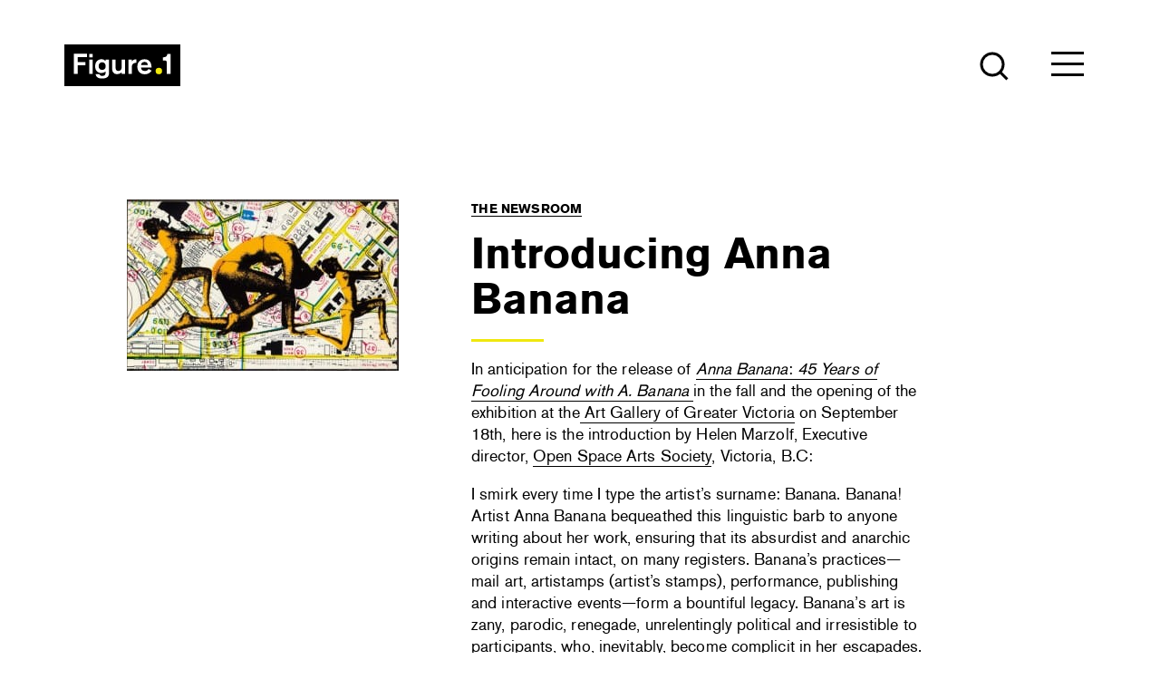

--- FILE ---
content_type: text/html; charset=UTF-8
request_url: https://www.figure1publishing.com/introducing-anna-banana/
body_size: 16998
content:
<!DOCTYPE html>
<html lang="en-CA">
<head>
<meta charset="UTF-8">
<meta name="viewport" content="width=device-width, initial-scale=1">
<title>Introducing Anna Banana &#8226; Figure 1 Publishing</title>
<link rel="profile" href="http://gmpg.org/xfn/11">
<link rel="pingback" href="https://www.figure1publishing.com/xmlrpc.php">
<link rel="apple-touch-icon" sizes="180x180" href="/favicon/apple-touch-icon.png">
<link rel="icon" type="image/png" href="/favicon/favicon-32x32.png" sizes="32x32">
<link rel="icon" type="image/png" href="/favicon/favicon-16x16.png" sizes="16x16">
<link rel="manifest" href="/favicon/manifest.json">
<link rel="mask-icon" href="/favicon/safari-pinned-tab.svg" color="#5bbad5">
<meta name="theme-color" content="#ffffff">
<meta name='robots' content='index, follow, max-image-preview:large, max-snippet:-1, max-video-preview:-1' />

	<!-- This site is optimized with the Yoast SEO plugin v26.8 - https://yoast.com/product/yoast-seo-wordpress/ -->
	<link rel="canonical" href="https://www.figure1publishing.com/introducing-anna-banana/" />
	<meta property="og:locale" content="en_US" />
	<meta property="og:type" content="article" />
	<meta property="og:title" content="Introducing Anna Banana &#8226; Figure 1 Publishing" />
	<meta property="og:description" content="In anticipation for the release of Anna Banana: 45 Years of Fooling Around with A. Banana in the fall and the opening of the exhibition at the Art Gallery of Greater Victoria on September 18th, here is the introduction by Helen Marzolf, Executive director, Open Space Arts Society, Victoria, B.C: I smirk every time I [&hellip;]" />
	<meta property="og:url" content="https://www.figure1publishing.com/introducing-anna-banana/" />
	<meta property="og:site_name" content="Figure 1 Publishing" />
	<meta property="article:publisher" content="https://www.facebook.com/Figure1Publishing/" />
	<meta property="article:published_time" content="2015-07-13T21:46:21+00:00" />
	<meta property="article:modified_time" content="2017-04-07T15:37:44+00:00" />
	<meta name="author" content="Heidi Waechtler" />
	<meta name="twitter:card" content="summary_large_image" />
	<meta name="twitter:creator" content="@Figure1Pub" />
	<meta name="twitter:site" content="@Figure1Pub" />
	<script type="application/ld+json" class="yoast-schema-graph">{"@context":"https://schema.org","@graph":[{"@type":"Article","@id":"https://www.figure1publishing.com/introducing-anna-banana/#article","isPartOf":{"@id":"https://www.figure1publishing.com/introducing-anna-banana/"},"author":{"name":"Heidi Waechtler","@id":"https://www.figure1publishing.com/#/schema/person/f85f5c51d13d59576c520eb287a04f93"},"headline":"Introducing Anna Banana","datePublished":"2015-07-13T21:46:21+00:00","dateModified":"2017-04-07T15:37:44+00:00","mainEntityOfPage":{"@id":"https://www.figure1publishing.com/introducing-anna-banana/"},"wordCount":723,"publisher":{"@id":"https://www.figure1publishing.com/#organization"},"articleSection":["Excerpt"],"inLanguage":"en-CA"},{"@type":"WebPage","@id":"https://www.figure1publishing.com/introducing-anna-banana/","url":"https://www.figure1publishing.com/introducing-anna-banana/","name":"Introducing Anna Banana &#8226; Figure 1 Publishing","isPartOf":{"@id":"https://www.figure1publishing.com/#website"},"datePublished":"2015-07-13T21:46:21+00:00","dateModified":"2017-04-07T15:37:44+00:00","breadcrumb":{"@id":"https://www.figure1publishing.com/introducing-anna-banana/#breadcrumb"},"inLanguage":"en-CA","potentialAction":[{"@type":"ReadAction","target":["https://www.figure1publishing.com/introducing-anna-banana/"]}]},{"@type":"BreadcrumbList","@id":"https://www.figure1publishing.com/introducing-anna-banana/#breadcrumb","itemListElement":[{"@type":"ListItem","position":1,"name":"Home","item":"https://www.figure1publishing.com/"},{"@type":"ListItem","position":2,"name":"Introducing Anna Banana"}]},{"@type":"WebSite","@id":"https://www.figure1publishing.com/#website","url":"https://www.figure1publishing.com/","name":"Figure 1 Publishing","description":"Contemporary. Innovative. Beautiful. Books.","publisher":{"@id":"https://www.figure1publishing.com/#organization"},"potentialAction":[{"@type":"SearchAction","target":{"@type":"EntryPoint","urlTemplate":"https://www.figure1publishing.com/?s={search_term_string}"},"query-input":{"@type":"PropertyValueSpecification","valueRequired":true,"valueName":"search_term_string"}}],"inLanguage":"en-CA"},{"@type":"Organization","@id":"https://www.figure1publishing.com/#organization","name":"Figure 1 Publishing","url":"https://www.figure1publishing.com/","logo":{"@type":"ImageObject","inLanguage":"en-CA","@id":"https://www.figure1publishing.com/#/schema/logo/image/","url":"https://www.figure1publishing.com/wp-content/uploads/2016/03/Fig-1-Business-avatar-Copy-1.jpg","contentUrl":"https://www.figure1publishing.com/wp-content/uploads/2016/03/Fig-1-Business-avatar-Copy-1.jpg","width":333,"height":333,"caption":"Figure 1 Publishing"},"image":{"@id":"https://www.figure1publishing.com/#/schema/logo/image/"},"sameAs":["https://www.facebook.com/Figure1Publishing/","https://x.com/Figure1Pub","https://www.instagram.com/figure1publishing/","https://www.linkedin.com/company/figure-1-publishing","https://www.pinterest.com/Figure1Pub/"]},{"@type":"Person","@id":"https://www.figure1publishing.com/#/schema/person/f85f5c51d13d59576c520eb287a04f93","name":"Heidi Waechtler","image":{"@type":"ImageObject","inLanguage":"en-CA","@id":"https://www.figure1publishing.com/#/schema/person/image/","url":"https://secure.gravatar.com/avatar/a70a8a2205b392530e1a000fe18c9123ef777b640bd3ec7fea775b17e39d6fd2?s=96&d=mm&r=g","contentUrl":"https://secure.gravatar.com/avatar/a70a8a2205b392530e1a000fe18c9123ef777b640bd3ec7fea775b17e39d6fd2?s=96&d=mm&r=g","caption":"Heidi Waechtler"},"url":"https://www.figure1publishing.com/author/heidi/"}]}</script>
	<!-- / Yoast SEO plugin. -->


<link rel='dns-prefetch' href='//use.typekit.net' />
<link rel='dns-prefetch' href='//ajax.googleapis.com' />
<link rel='dns-prefetch' href='//www.googletagmanager.com' />
<link rel="alternate" type="application/rss+xml" title="Figure 1 Publishing &raquo; Feed" href="https://www.figure1publishing.com/feed/" />
<link rel="alternate" type="application/rss+xml" title="Figure 1 Publishing &raquo; Comments Feed" href="https://www.figure1publishing.com/comments/feed/" />
<link rel="alternate" title="oEmbed (JSON)" type="application/json+oembed" href="https://www.figure1publishing.com/wp-json/oembed/1.0/embed?url=https%3A%2F%2Fwww.figure1publishing.com%2Fintroducing-anna-banana%2F" />
<link rel="alternate" title="oEmbed (XML)" type="text/xml+oembed" href="https://www.figure1publishing.com/wp-json/oembed/1.0/embed?url=https%3A%2F%2Fwww.figure1publishing.com%2Fintroducing-anna-banana%2F&#038;format=xml" />
<style id='wp-img-auto-sizes-contain-inline-css' type='text/css'>
img:is([sizes=auto i],[sizes^="auto," i]){contain-intrinsic-size:3000px 1500px}
/*# sourceURL=wp-img-auto-sizes-contain-inline-css */
</style>
<style id='wp-emoji-styles-inline-css' type='text/css'>

	img.wp-smiley, img.emoji {
		display: inline !important;
		border: none !important;
		box-shadow: none !important;
		height: 1em !important;
		width: 1em !important;
		margin: 0 0.07em !important;
		vertical-align: -0.1em !important;
		background: none !important;
		padding: 0 !important;
	}
/*# sourceURL=wp-emoji-styles-inline-css */
</style>
<style id='wp-block-library-inline-css' type='text/css'>
:root{--wp-block-synced-color:#7a00df;--wp-block-synced-color--rgb:122,0,223;--wp-bound-block-color:var(--wp-block-synced-color);--wp-editor-canvas-background:#ddd;--wp-admin-theme-color:#007cba;--wp-admin-theme-color--rgb:0,124,186;--wp-admin-theme-color-darker-10:#006ba1;--wp-admin-theme-color-darker-10--rgb:0,107,160.5;--wp-admin-theme-color-darker-20:#005a87;--wp-admin-theme-color-darker-20--rgb:0,90,135;--wp-admin-border-width-focus:2px}@media (min-resolution:192dpi){:root{--wp-admin-border-width-focus:1.5px}}.wp-element-button{cursor:pointer}:root .has-very-light-gray-background-color{background-color:#eee}:root .has-very-dark-gray-background-color{background-color:#313131}:root .has-very-light-gray-color{color:#eee}:root .has-very-dark-gray-color{color:#313131}:root .has-vivid-green-cyan-to-vivid-cyan-blue-gradient-background{background:linear-gradient(135deg,#00d084,#0693e3)}:root .has-purple-crush-gradient-background{background:linear-gradient(135deg,#34e2e4,#4721fb 50%,#ab1dfe)}:root .has-hazy-dawn-gradient-background{background:linear-gradient(135deg,#faaca8,#dad0ec)}:root .has-subdued-olive-gradient-background{background:linear-gradient(135deg,#fafae1,#67a671)}:root .has-atomic-cream-gradient-background{background:linear-gradient(135deg,#fdd79a,#004a59)}:root .has-nightshade-gradient-background{background:linear-gradient(135deg,#330968,#31cdcf)}:root .has-midnight-gradient-background{background:linear-gradient(135deg,#020381,#2874fc)}:root{--wp--preset--font-size--normal:16px;--wp--preset--font-size--huge:42px}.has-regular-font-size{font-size:1em}.has-larger-font-size{font-size:2.625em}.has-normal-font-size{font-size:var(--wp--preset--font-size--normal)}.has-huge-font-size{font-size:var(--wp--preset--font-size--huge)}.has-text-align-center{text-align:center}.has-text-align-left{text-align:left}.has-text-align-right{text-align:right}.has-fit-text{white-space:nowrap!important}#end-resizable-editor-section{display:none}.aligncenter{clear:both}.items-justified-left{justify-content:flex-start}.items-justified-center{justify-content:center}.items-justified-right{justify-content:flex-end}.items-justified-space-between{justify-content:space-between}.screen-reader-text{border:0;clip-path:inset(50%);height:1px;margin:-1px;overflow:hidden;padding:0;position:absolute;width:1px;word-wrap:normal!important}.screen-reader-text:focus{background-color:#ddd;clip-path:none;color:#444;display:block;font-size:1em;height:auto;left:5px;line-height:normal;padding:15px 23px 14px;text-decoration:none;top:5px;width:auto;z-index:100000}html :where(.has-border-color){border-style:solid}html :where([style*=border-top-color]){border-top-style:solid}html :where([style*=border-right-color]){border-right-style:solid}html :where([style*=border-bottom-color]){border-bottom-style:solid}html :where([style*=border-left-color]){border-left-style:solid}html :where([style*=border-width]){border-style:solid}html :where([style*=border-top-width]){border-top-style:solid}html :where([style*=border-right-width]){border-right-style:solid}html :where([style*=border-bottom-width]){border-bottom-style:solid}html :where([style*=border-left-width]){border-left-style:solid}html :where(img[class*=wp-image-]){height:auto;max-width:100%}:where(figure){margin:0 0 1em}html :where(.is-position-sticky){--wp-admin--admin-bar--position-offset:var(--wp-admin--admin-bar--height,0px)}@media screen and (max-width:600px){html :where(.is-position-sticky){--wp-admin--admin-bar--position-offset:0px}}

/*# sourceURL=wp-block-library-inline-css */
</style><style id='global-styles-inline-css' type='text/css'>
:root{--wp--preset--aspect-ratio--square: 1;--wp--preset--aspect-ratio--4-3: 4/3;--wp--preset--aspect-ratio--3-4: 3/4;--wp--preset--aspect-ratio--3-2: 3/2;--wp--preset--aspect-ratio--2-3: 2/3;--wp--preset--aspect-ratio--16-9: 16/9;--wp--preset--aspect-ratio--9-16: 9/16;--wp--preset--color--black: #000000;--wp--preset--color--cyan-bluish-gray: #abb8c3;--wp--preset--color--white: #ffffff;--wp--preset--color--pale-pink: #f78da7;--wp--preset--color--vivid-red: #cf2e2e;--wp--preset--color--luminous-vivid-orange: #ff6900;--wp--preset--color--luminous-vivid-amber: #fcb900;--wp--preset--color--light-green-cyan: #7bdcb5;--wp--preset--color--vivid-green-cyan: #00d084;--wp--preset--color--pale-cyan-blue: #8ed1fc;--wp--preset--color--vivid-cyan-blue: #0693e3;--wp--preset--color--vivid-purple: #9b51e0;--wp--preset--gradient--vivid-cyan-blue-to-vivid-purple: linear-gradient(135deg,rgb(6,147,227) 0%,rgb(155,81,224) 100%);--wp--preset--gradient--light-green-cyan-to-vivid-green-cyan: linear-gradient(135deg,rgb(122,220,180) 0%,rgb(0,208,130) 100%);--wp--preset--gradient--luminous-vivid-amber-to-luminous-vivid-orange: linear-gradient(135deg,rgb(252,185,0) 0%,rgb(255,105,0) 100%);--wp--preset--gradient--luminous-vivid-orange-to-vivid-red: linear-gradient(135deg,rgb(255,105,0) 0%,rgb(207,46,46) 100%);--wp--preset--gradient--very-light-gray-to-cyan-bluish-gray: linear-gradient(135deg,rgb(238,238,238) 0%,rgb(169,184,195) 100%);--wp--preset--gradient--cool-to-warm-spectrum: linear-gradient(135deg,rgb(74,234,220) 0%,rgb(151,120,209) 20%,rgb(207,42,186) 40%,rgb(238,44,130) 60%,rgb(251,105,98) 80%,rgb(254,248,76) 100%);--wp--preset--gradient--blush-light-purple: linear-gradient(135deg,rgb(255,206,236) 0%,rgb(152,150,240) 100%);--wp--preset--gradient--blush-bordeaux: linear-gradient(135deg,rgb(254,205,165) 0%,rgb(254,45,45) 50%,rgb(107,0,62) 100%);--wp--preset--gradient--luminous-dusk: linear-gradient(135deg,rgb(255,203,112) 0%,rgb(199,81,192) 50%,rgb(65,88,208) 100%);--wp--preset--gradient--pale-ocean: linear-gradient(135deg,rgb(255,245,203) 0%,rgb(182,227,212) 50%,rgb(51,167,181) 100%);--wp--preset--gradient--electric-grass: linear-gradient(135deg,rgb(202,248,128) 0%,rgb(113,206,126) 100%);--wp--preset--gradient--midnight: linear-gradient(135deg,rgb(2,3,129) 0%,rgb(40,116,252) 100%);--wp--preset--font-size--small: 13px;--wp--preset--font-size--medium: 20px;--wp--preset--font-size--large: 36px;--wp--preset--font-size--x-large: 42px;--wp--preset--spacing--20: 0.44rem;--wp--preset--spacing--30: 0.67rem;--wp--preset--spacing--40: 1rem;--wp--preset--spacing--50: 1.5rem;--wp--preset--spacing--60: 2.25rem;--wp--preset--spacing--70: 3.38rem;--wp--preset--spacing--80: 5.06rem;--wp--preset--shadow--natural: 6px 6px 9px rgba(0, 0, 0, 0.2);--wp--preset--shadow--deep: 12px 12px 50px rgba(0, 0, 0, 0.4);--wp--preset--shadow--sharp: 6px 6px 0px rgba(0, 0, 0, 0.2);--wp--preset--shadow--outlined: 6px 6px 0px -3px rgb(255, 255, 255), 6px 6px rgb(0, 0, 0);--wp--preset--shadow--crisp: 6px 6px 0px rgb(0, 0, 0);}:where(.is-layout-flex){gap: 0.5em;}:where(.is-layout-grid){gap: 0.5em;}body .is-layout-flex{display: flex;}.is-layout-flex{flex-wrap: wrap;align-items: center;}.is-layout-flex > :is(*, div){margin: 0;}body .is-layout-grid{display: grid;}.is-layout-grid > :is(*, div){margin: 0;}:where(.wp-block-columns.is-layout-flex){gap: 2em;}:where(.wp-block-columns.is-layout-grid){gap: 2em;}:where(.wp-block-post-template.is-layout-flex){gap: 1.25em;}:where(.wp-block-post-template.is-layout-grid){gap: 1.25em;}.has-black-color{color: var(--wp--preset--color--black) !important;}.has-cyan-bluish-gray-color{color: var(--wp--preset--color--cyan-bluish-gray) !important;}.has-white-color{color: var(--wp--preset--color--white) !important;}.has-pale-pink-color{color: var(--wp--preset--color--pale-pink) !important;}.has-vivid-red-color{color: var(--wp--preset--color--vivid-red) !important;}.has-luminous-vivid-orange-color{color: var(--wp--preset--color--luminous-vivid-orange) !important;}.has-luminous-vivid-amber-color{color: var(--wp--preset--color--luminous-vivid-amber) !important;}.has-light-green-cyan-color{color: var(--wp--preset--color--light-green-cyan) !important;}.has-vivid-green-cyan-color{color: var(--wp--preset--color--vivid-green-cyan) !important;}.has-pale-cyan-blue-color{color: var(--wp--preset--color--pale-cyan-blue) !important;}.has-vivid-cyan-blue-color{color: var(--wp--preset--color--vivid-cyan-blue) !important;}.has-vivid-purple-color{color: var(--wp--preset--color--vivid-purple) !important;}.has-black-background-color{background-color: var(--wp--preset--color--black) !important;}.has-cyan-bluish-gray-background-color{background-color: var(--wp--preset--color--cyan-bluish-gray) !important;}.has-white-background-color{background-color: var(--wp--preset--color--white) !important;}.has-pale-pink-background-color{background-color: var(--wp--preset--color--pale-pink) !important;}.has-vivid-red-background-color{background-color: var(--wp--preset--color--vivid-red) !important;}.has-luminous-vivid-orange-background-color{background-color: var(--wp--preset--color--luminous-vivid-orange) !important;}.has-luminous-vivid-amber-background-color{background-color: var(--wp--preset--color--luminous-vivid-amber) !important;}.has-light-green-cyan-background-color{background-color: var(--wp--preset--color--light-green-cyan) !important;}.has-vivid-green-cyan-background-color{background-color: var(--wp--preset--color--vivid-green-cyan) !important;}.has-pale-cyan-blue-background-color{background-color: var(--wp--preset--color--pale-cyan-blue) !important;}.has-vivid-cyan-blue-background-color{background-color: var(--wp--preset--color--vivid-cyan-blue) !important;}.has-vivid-purple-background-color{background-color: var(--wp--preset--color--vivid-purple) !important;}.has-black-border-color{border-color: var(--wp--preset--color--black) !important;}.has-cyan-bluish-gray-border-color{border-color: var(--wp--preset--color--cyan-bluish-gray) !important;}.has-white-border-color{border-color: var(--wp--preset--color--white) !important;}.has-pale-pink-border-color{border-color: var(--wp--preset--color--pale-pink) !important;}.has-vivid-red-border-color{border-color: var(--wp--preset--color--vivid-red) !important;}.has-luminous-vivid-orange-border-color{border-color: var(--wp--preset--color--luminous-vivid-orange) !important;}.has-luminous-vivid-amber-border-color{border-color: var(--wp--preset--color--luminous-vivid-amber) !important;}.has-light-green-cyan-border-color{border-color: var(--wp--preset--color--light-green-cyan) !important;}.has-vivid-green-cyan-border-color{border-color: var(--wp--preset--color--vivid-green-cyan) !important;}.has-pale-cyan-blue-border-color{border-color: var(--wp--preset--color--pale-cyan-blue) !important;}.has-vivid-cyan-blue-border-color{border-color: var(--wp--preset--color--vivid-cyan-blue) !important;}.has-vivid-purple-border-color{border-color: var(--wp--preset--color--vivid-purple) !important;}.has-vivid-cyan-blue-to-vivid-purple-gradient-background{background: var(--wp--preset--gradient--vivid-cyan-blue-to-vivid-purple) !important;}.has-light-green-cyan-to-vivid-green-cyan-gradient-background{background: var(--wp--preset--gradient--light-green-cyan-to-vivid-green-cyan) !important;}.has-luminous-vivid-amber-to-luminous-vivid-orange-gradient-background{background: var(--wp--preset--gradient--luminous-vivid-amber-to-luminous-vivid-orange) !important;}.has-luminous-vivid-orange-to-vivid-red-gradient-background{background: var(--wp--preset--gradient--luminous-vivid-orange-to-vivid-red) !important;}.has-very-light-gray-to-cyan-bluish-gray-gradient-background{background: var(--wp--preset--gradient--very-light-gray-to-cyan-bluish-gray) !important;}.has-cool-to-warm-spectrum-gradient-background{background: var(--wp--preset--gradient--cool-to-warm-spectrum) !important;}.has-blush-light-purple-gradient-background{background: var(--wp--preset--gradient--blush-light-purple) !important;}.has-blush-bordeaux-gradient-background{background: var(--wp--preset--gradient--blush-bordeaux) !important;}.has-luminous-dusk-gradient-background{background: var(--wp--preset--gradient--luminous-dusk) !important;}.has-pale-ocean-gradient-background{background: var(--wp--preset--gradient--pale-ocean) !important;}.has-electric-grass-gradient-background{background: var(--wp--preset--gradient--electric-grass) !important;}.has-midnight-gradient-background{background: var(--wp--preset--gradient--midnight) !important;}.has-small-font-size{font-size: var(--wp--preset--font-size--small) !important;}.has-medium-font-size{font-size: var(--wp--preset--font-size--medium) !important;}.has-large-font-size{font-size: var(--wp--preset--font-size--large) !important;}.has-x-large-font-size{font-size: var(--wp--preset--font-size--x-large) !important;}
/*# sourceURL=global-styles-inline-css */
</style>

<style id='classic-theme-styles-inline-css' type='text/css'>
/*! This file is auto-generated */
.wp-block-button__link{color:#fff;background-color:#32373c;border-radius:9999px;box-shadow:none;text-decoration:none;padding:calc(.667em + 2px) calc(1.333em + 2px);font-size:1.125em}.wp-block-file__button{background:#32373c;color:#fff;text-decoration:none}
/*# sourceURL=/wp-includes/css/classic-themes.min.css */
</style>
<link rel='stylesheet' id='themename-style-css' href='https://www.figure1publishing.com/wp-content/themes/fig1_2018/style.css?ver=6.9' type='text/css' media='all' />
<script type="text/javascript" src="https://ajax.googleapis.com/ajax/libs/jquery/1.9.0/jquery.min.js" id="jquery-js"></script>
<script type="text/javascript" src="https://www.figure1publishing.com/wp-content/themes/fig1_2018/js/slick.js?ver=6.9" id="slick-js-js"></script>
<script type="text/javascript" src="https://www.figure1publishing.com/wp-content/themes/fig1_2018/js/isotope.js?ver=6.9" id="isotope-js-js"></script>
<script type="text/javascript" src="https://www.figure1publishing.com/wp-content/themes/fig1_2018/js/main.js?ver=6.9" id="main-js-js"></script>
<script type="text/javascript" src="https://www.figure1publishing.com/wp-content/themes/fig1_2018/js/bootstrap.min.js?ver=6.9" id="bootstrap-js-js"></script>
<script type="text/javascript" src="//use.typekit.net/wqz6nas.js?ver=6.9" id="theme_typekit-js"></script>
<link rel="https://api.w.org/" href="https://www.figure1publishing.com/wp-json/" /><link rel="alternate" title="JSON" type="application/json" href="https://www.figure1publishing.com/wp-json/wp/v2/posts/2185" /><link rel="EditURI" type="application/rsd+xml" title="RSD" href="https://www.figure1publishing.com/xmlrpc.php?rsd" />
<meta name="generator" content="WordPress 6.9" />
<link rel='shortlink' href='https://www.figure1publishing.com/?p=2185' />
<meta name="generator" content="Site Kit by Google 1.171.0" /><script type="text/javascript">
(function(url){
	if(/(?:Chrome\/26\.0\.1410\.63 Safari\/537\.31|WordfenceTestMonBot)/.test(navigator.userAgent)){ return; }
	var addEvent = function(evt, handler) {
		if (window.addEventListener) {
			document.addEventListener(evt, handler, false);
		} else if (window.attachEvent) {
			document.attachEvent('on' + evt, handler);
		}
	};
	var removeEvent = function(evt, handler) {
		if (window.removeEventListener) {
			document.removeEventListener(evt, handler, false);
		} else if (window.detachEvent) {
			document.detachEvent('on' + evt, handler);
		}
	};
	var evts = 'contextmenu dblclick drag dragend dragenter dragleave dragover dragstart drop keydown keypress keyup mousedown mousemove mouseout mouseover mouseup mousewheel scroll'.split(' ');
	var logHuman = function() {
		if (window.wfLogHumanRan) { return; }
		window.wfLogHumanRan = true;
		var wfscr = document.createElement('script');
		wfscr.type = 'text/javascript';
		wfscr.async = true;
		wfscr.src = url + '&r=' + Math.random();
		(document.getElementsByTagName('head')[0]||document.getElementsByTagName('body')[0]).appendChild(wfscr);
		for (var i = 0; i < evts.length; i++) {
			removeEvent(evts[i], logHuman);
		}
	};
	for (var i = 0; i < evts.length; i++) {
		addEvent(evts[i], logHuman);
	}
})('//www.figure1publishing.com/?wordfence_lh=1&hid=764FD27E028F598D20D14491DF760BFD');
</script>  	<script type="text/javascript">try{Typekit.load();}catch(e){}</script>
<style type="text/css">.recentcomments a{display:inline !important;padding:0 !important;margin:0 !important;}</style><meta name="google-site-verification" content="5uJIKPFhkMJF41rcvq2bgd9-2fmSE_RV2kR9cNujIdg" />

<!-- Bugherd Snippet -->
<script type="text/javascript" src="https://www.bugherd.com/sidebarv2.js?apikey=y6jac1vmywafn4sigoj28q" async="true"></script>

<!-- Google Tag Manager -->
<script>(function(w,d,s,l,i){w[l]=w[l]||[];w[l].push({'gtm.start':
new Date().getTime(),event:'gtm.js'});var f=d.getElementsByTagName(s)[0],
j=d.createElement(s),dl=l!='dataLayer'?'&l='+l:'';j.async=true;j.src=
'https://www.googletagmanager.com/gtm.js?id='+i+dl;f.parentNode.insertBefore(j,f);
})(window,document,'script','dataLayer','GTM-5MJG5H2');</script>
<!-- End Google Tag Manager -->
	
</head>
<!-- Google tag (gtag.js) -->
<script async src="https://www.googletagmanager.com/gtag/js?id=G-Z06HP7J2L2"></script>
<script>
  window.dataLayer = window.dataLayer || [];
  function gtag(){dataLayer.push(arguments);}
  gtag('js', new Date());

  gtag('config', 'G-Z06HP7J2L2');
</script>
	
<body class="wp-singular post-template-default single single-post postid-2185 single-format-standard wp-theme-fig1_2018 group-blog">
        <!--[if lt IE 7]>
            <p class="chromeframe">You are using an <strong>outdated</strong> browser. Please <a href="http://browsehappy.com/">upgrade your browser</a> or <a href="http://www.google.com/chromeframe/?redirect=true">activate Google Chrome Frame</a> to improve your experience.</p>
        <![endif]-->
<!-- Google Tag Manager (noscript) -->
<noscript><iframe src="https://www.googletagmanager.com/ns.html?id=GTM-5MJG5H2"
height="0" width="0" style="display:none;visibility:hidden"></iframe></noscript>
<!-- End Google Tag Manager (noscript) -->
	
	<header>
  	<div class="header-container">
    	<h1 class="top-logo">
    		<a href="/">Figure 1 Publishing</a>
    		<div class="logo-icon">
    			<svg xmlns="http://www.w3.org/2000/svg" viewBox="0 0 128.2 46.35">
  				  <path d="M0 0H128.2V46.35H0z" class="logo-bg"/>
  				  <path d="M138.68 383.09c0 2.43-1.42 4-3.88 4s-3.91-1.7-3.91-4.16c0-3.06 2-4.35 3.88-4.35 2.62 0 3.91 2 3.91 4.48m3.66-7.38h-3.75v1.67a5.19 5.19 0 0 0-4.44-2.14c-3.37 0-7.12 2.3-7.12 7.82s3.5 7.5 6.81 7.5a7.19 7.19 0 0 0 4.76-1.67v1.39c0 2.71-1.51 3.5-3.75 3.5-.88 0-2.81-.31-3.15-2h-4.16c.44 2.11 1.36 4.92 7.22 4.92 4.48 0 7.6-1.48 7.6-6.05v-15zm-18.09 0h-3.75v15.76h3.75V375.71zm0-6.27h-3.75v3.81h3.75v-3.81zm-6.22 3.5v-3.72H103.59v22.25h4.13V382h8.64v-3.56h-8.64v-5.55H118zM210.51 391.4v-22h-3.64c-.4 1.75-.52 1.93-1.19 2.66a4.51 4.51 0 0 1-3.31.95h-.42v3.73h2.57c.88 0 1.6.26 1.6 1.76V391.4h4.39zM177.81 381.57a3.78 3.78 0 0 1 3.85-3.31 3.4 3.4 0 0 1 3.53 3.31h-7.38zm11.54 2.77c0-4.29-1.73-9.11-7.75-9.11-4.1 0-7.91 2.62-7.91 8.26 0 5.23 3.4 8.45 8.1 8.45a9.19 9.19 0 0 0 7.69-4l-3.21-1.86a4.55 4.55 0 0 1-4.13 2.17 4.27 4.27 0 0 1-4.45-3.91h11.66zm-25.48-8.64v15.76h3.66v-6.75a8 8 0 0 1 .28-2.59c.91-2.9 3.94-2.9 4.73-2.9v-3.88h-.32c-.76 0-3.5.09-4.7 2.58v-2.24h-3.66zm-3.65 15.76V375.71h-3.78v7a8.6 8.6 0 0 1-.6 3.78 3.38 3.38 0 0 1-3.06 1.76c-2.71 0-3.09-2-3.09-3.5v-9.08h-3.81v9.9a7.11 7.11 0 0 0 .91 4.16 5.05 5.05 0 0 0 4.54 2.08 7.18 7.18 0 0 0 5.11-2v1.61h3.78z" class="logotype" transform="translate(-93 -358.77)"/>
  				  <path d="M197.48,391.92a3.58,3.58,0,1,0-3.58-3.58,3.58,3.58,0,0,0,3.58,3.58" class="logo-dot" transform="translate(-93 -358.77)"/>
  			  </svg>
    		</div>	
    	</h1>
      <a href="#" class="search-toggle search-open" aria-label="Open the search module">
        <div class="search-icon search-icon-open" aria-hidden="true">

        <svg width="32px" height="32px" viewBox="0 0 32 32" version="1.1" xmlns="http://www.w3.org/2000/svg" xmlns:xlink="http://www.w3.org/1999/xlink">
            <g id="Symbols" stroke="none" stroke-width="1" fill="none" fill-rule="evenodd">
                <g class="icon-proper" id="Search" transform="translate(2.000000, 2.000000)" stroke-width="3">
                    <g id="Group">
                        <line x1="21" y1="21" x2="28.5" y2="28.5" id="Line-4"></line>
                        <circle id="Oval" cx="12" cy="12" r="12"></circle>
                    </g>
                </g>
            </g>
        </svg>
        </div>
      </a>
    	<a href="#" class="menu-toggle menu-open" aria-label="Open the menu">
  	  	<div class="menu-icon menu-icon-open" aria-hidden="true">
<!--   	  		<svg xmlns="http://www.w3.org/2000/svg" viewBox="0 0 40.83 40.83">
  				  <circle class="icon-bg" cx="20.42" cy="20.42" r="18.87"/>
  				  <g class="icon-proper">
  					<rect class="c" x="12.41" y="12.41" width="16.01" height="2.67" rx="1.33" ry="1.33"/>
  					<rect class="c" x="12.41" y="25.75" width="16.01" height="2.67" rx="1.33" ry="1.33"/>
  					<rect class="c" x="12.41" y="19.08" width="16.01" height="2.67" rx="1.33" ry="1.33"/>
  				  </g>
  				  <path class="circle-outline" d="M20.42 40.84A20.44 20.44 0 0 1 0 20.42a20.42 20.42 0 0 1 40.83 0 20.44 20.44 0 0 1-20.41 20.42zm0-38.43a18 18 0 0 0-18 18 18 18 0 0 0 36 0 18 18 0 0 0-18-17.99z"/>
  			  </svg> -->

<svg width="36px" height="27px" viewBox="0 0 36 27" version="1.1" xmlns="http://www.w3.org/2000/svg" xmlns:xlink="http://www.w3.org/1999/xlink">
    <g id="Symbols" stroke="none" stroke-width="1" fill="none" fill-rule="evenodd">
        <g class="icon-proper" id="Menu" transform="translate(0.000000, 1.000000)" stroke-width="3">
            <line x1="7.93016446e-17" y1="0.5" x2="36" y2="0.5" id="Line-2"></line>
            <line x1="7.93016446e-17" y1="12.5" x2="36" y2="12.5" id="Line-2-Copy"></line>
            <line x1="7.93016446e-17" y1="24.5" x2="36" y2="24.5" id="Line-2-Copy-2"></line>
        </g>
    </g>
</svg>
  	  	</div>
    	</a>
      <nav>

        <a href="#" class="menu-toggle menu-close" aria-label="Close the menu">Close
              <!-- <svg xmlns="http://www.w3.org/2000/svg" viewBox="0 0 40.83 40.83">
                <circle class="icon-bg" cx="20.42" cy="20.42" r="18.87"/>
                <g class="icon-proper">
                <path class="c" d="M22.3 20.42l5-5a1.33 1.33 0 0 0 0-1.89 1.33 1.33 0 0 0-1.89 0l-5 5-5-5a1.33 1.33 0 0 0-1.89 0 1.33 1.33 0 0 0 0 1.89l5 5-5 5a1.33643182 1.33643182 0 0 0 1.89 1.89l5-5 5 5a1.350648 1.350648 0 0 0 1.93-1.89z"/>
                </g>
                <path class="circle-outline" d="M20.42 40.84A20.44 20.44 0 0 1 0 20.42a20.42 20.42 0 0 1 40.83 0 20.44 20.44 0 0 1-20.41 20.42zm0-38.43a18 18 0 0 0-18 18 18 18 0 0 0 36 0 18 18 0 0 0-18-17.99z"/>
              </svg>
 -->
<svg width="28px" height="28px" viewBox="0 0 28 28" version="1.1" xmlns="http://www.w3.org/2000/svg" xmlns:xlink="http://www.w3.org/1999/xlink" aria-hidden="true">
    <title>Close X</title>
    <g id="Close-X" stroke="none" stroke-width="1" fill="none" fill-rule="evenodd">
        <g id="Group" transform="translate(2.000000, 2.000000)" stroke="#000000" stroke-width="3">
            <line x1="5.28677631e-17" y1="0" x2="24" y2="24" id="Line-2"></line>
            <line x1="5.28677631e-17" y1="24" x2="24" y2="0" id="Line-2-Copy-2"></line>
        </g>
    </g>
</svg>
            </a>
            <h6 class="h6">MENU</h6>

        <div class="nav-content">
          <div class="nav-section">
            
            <div class="menu-primary-menu-container"><ul id="menu-primary-menu" class="menu"><li id="menu-item-7443" class="menu-item menu-item-type-post_type menu-item-object-page menu-item-has-children menu-item-7443"><a href="https://www.figure1publishing.com/our-books/">Books</a>
<ul class="sub-menu">
	<li id="menu-item-7559" class="index menu-item menu-item-type-post_type menu-item-object-page menu-item-7559"><a href="https://www.figure1publishing.com/our-books/">Books</a></li>
	<li id="menu-item-7448" class="menu-item menu-item-type-taxonomy menu-item-object-category menu-item-7448"><a href="https://www.figure1publishing.com/category/art-design/">Art + Design</a></li>
	<li id="menu-item-7450" class="menu-item menu-item-type-taxonomy menu-item-object-category menu-item-7450"><a href="https://www.figure1publishing.com/category/business/">Business + Leadership</a></li>
	<li id="menu-item-7449" class="menu-item menu-item-type-taxonomy menu-item-object-category menu-item-7449"><a href="https://www.figure1publishing.com/category/food-drink/">Food + Drink</a></li>
	<li id="menu-item-7565" class="menu-item menu-item-type-taxonomy menu-item-object-category menu-item-7565"><a href="https://www.figure1publishing.com/category/indigenous-art-culture/">Indigenous Art + Culture</a></li>
	<li id="menu-item-7451" class="menu-item menu-item-type-taxonomy menu-item-object-category menu-item-7451"><a href="https://www.figure1publishing.com/category/non-fiction/">General Non-Fiction</a></li>
	<li id="menu-item-17661" class="menu-item menu-item-type-taxonomy menu-item-object-category menu-item-17661"><a href="https://www.figure1publishing.com/category/new/">New Releases</a></li>
	<li id="menu-item-7564" class="menu-item menu-item-type-taxonomy menu-item-object-category menu-item-7564"><a href="https://www.figure1publishing.com/category/forthcoming/">Forthcoming</a></li>
	<li id="menu-item-8706" class="menu-item menu-item-type-post_type menu-item-object-page menu-item-8706"><a href="https://www.figure1publishing.com/our-books/">All</a></li>
</ul>
</li>
<li id="menu-item-7446" class="menu-item menu-item-type-post_type menu-item-object-page menu-item-7446"><a href="https://www.figure1publishing.com/authors/">Authors</a></li>
<li id="menu-item-7444" class="menu-item menu-item-type-post_type menu-item-object-page menu-item-7444"><a href="https://www.figure1publishing.com/custom-publishing/">Publish with Us</a></li>
<li id="menu-item-7445" class="menu-item menu-item-type-post_type menu-item-object-page menu-item-7445"><a href="https://www.figure1publishing.com/newsroom/">Newsroom</a></li>
<li id="menu-item-7442" class="menu-item menu-item-type-post_type menu-item-object-page menu-item-7442"><a href="https://www.figure1publishing.com/about-figure-1/">About Us</a></li>
<li id="menu-item-7566" class="menu-item menu-item-type-post_type menu-item-object-page menu-item-7566"><a href="https://www.figure1publishing.com/faq/">FAQ</a></li>
<li id="menu-item-7441" class="menu-item menu-item-type-post_type menu-item-object-page menu-item-7441"><a href="https://www.figure1publishing.com/contact-us/">Contact Us</a></li>
</ul></div>                            <div class="bookshoplink"><a class="extlink" href="https://figure1publishing.myshopify.com" target="_blank">Bookshop</a><span class="description">Discover your new favourite book.</span>
            </div>
            
            <div class="close-sub-menu" aria-label="Close the sub menu">
                <svg width="28px" height="28px" viewBox="0 0 28 28" version="1.1" xmlns="http://www.w3.org/2000/svg" xmlns:xlink="http://www.w3.org/1999/xlink" aria-hidden="true">
    <title>Close X</title>
    <g id="Close-X" stroke="none" stroke-width="1" fill="none" fill-rule="evenodd">
        <g id="Group" transform="translate(2.000000, 2.000000)" stroke="#ffffff" stroke-width="3">
            <line x1="5.28677631e-17" y1="0" x2="24" y2="24" id="Line-2"></line>
            <line x1="5.28677631e-17" y1="24" x2="24" y2="0" id="Line-2-Copy-2"></line>
        </g>
    </g>
</svg>
            </div>
          </div>
          <div class="overlay"></div>
        </div>
      </nav>
  	</div>
  </header>

<div class="search-module">
  <div class="search-close" aria-label="Close the search module">
    <svg width="28px" height="28px" viewBox="0 0 28 28" version="1.1" xmlns="http://www.w3.org/2000/svg" xmlns:xlink="http://www.w3.org/1999/xlink" aria-hidden="true">
    <title>Close X</title>
    <g id="Close-X" stroke="none" stroke-width="1" fill="none" fill-rule="evenodd">
        <g id="Group" transform="translate(2.000000, 2.000000)" stroke="#000000" stroke-width="3">
            <line x1="5.28677631e-17" y1="0" x2="24" y2="24" id="Line-2"></line>
            <line x1="5.28677631e-17" y1="24" x2="24" y2="0" id="Line-2-Copy-2"></line>
        </g>
    </g>
</svg>
  </div>
    <div class="container">
      <div class="col-md-6 col-md-offset-3">
        <form method="get" id="searchform" action="https://www.figure1publishing.com">
<div>
<input class="text" type="text" value="" name="s" id="s" placeholder="Search Books" />
<input type="submit" class="submit button btn" name="submit" value="Search" />
</div>
</form>
      </div>
      <div class="col-md-6 col-md-offset-3">
        Suggestions:
        <a class="book-link" href="https://www.figure1publishing.com/book/charles-gagnon/">Charles Gagnon</a>, <a class="book-link" href="https://www.figure1publishing.com/book/curve/">Curve!</a>, <a class="book-link" href="https://www.figure1publishing.com/book/worlds-on-paper/">Worlds on Paper</a>, <a class="book-link" href="https://www.figure1publishing.com/book/dorothy-grant/">Dorothy Grant</a>      </div>
    </div>
</div>
<div class="overlay"></div>
	<!-- Global site tag (gtag.js) - Google Analytics -->
<script async src="https://www.googletagmanager.com/gtag/js?id=UA-51700940-1">
</script>
<script>
  window.dataLayer = window.dataLayer || [];
  function gtag(){dataLayer.push(arguments);}
  gtag('js', new Date());

  gtag('config', 'UA-51700940-1');
</script>
	
<!-- 	IMAGE LAYOUT -->
<section>
  	<div class="intro single-intro blog-intro-text blog-intro">
  		<div class="headline">
	  		<div class="container">
	  			<div class="row">
	  				
	  				<div class="col-xs-12 col-md-12">
	  					<div class="content">
	  						<div class="intro-container flex">
		  										  					<div class="img-wrap"><img src="https://www.figure1publishing.com/wp-content/uploads/2015/07/AnnaBanana_Interior-300x189-1.jpg" class="img-responsive"></div>
			  					<div class="text-content">
				  					<h4><a href="/newsroom/">The Newsroom</a></h4>
				  					<h1>Introducing Anna Banana</h1>
				  					<span class="underbar" style="background-color: #efe80f"></span>
				  					<div class="intro-text diy-content">
				  						<div class="intro-leader">
					  										  						</div>
				  						<p>In anticipation for the release of <a href="http://www.figure1publishing.com/book/anna-banana/"><em>Anna Banana</em>: <em>45 Years of Fooling Around with A. Banana</em> </a>in the fall and the opening of the exhibition at the<a href="http://aggv.ca/"> Art Gallery of Greater Victoria</a> on September 18th, here is the introduction by Helen Marzolf, Executive director, <a href="http://www.openspace.ca/">Open Space Arts Society</a>, Victoria, B.C:</p>
<p>I smirk every time I type the artist’s surname: Banana. Banana! Artist Anna Banana bequeathed this linguistic barb to anyone writing about her work, ensuring that its absurdist and anarchic origins remain intact, on many registers. Banana’s practices—mail art, artistamps (artist’s stamps), performance, publishing and interactive events—form a bountiful legacy. Banana’s art is zany, parodic, renegade, unrelentingly political and irresistible to participants, who, inevitably, become complicit in her escapades. This book, and the projects comprising <em>45 Years of Fooling Around with A. Banana</em>, demonstrates an artist of spectacular breadth and unrelenting energy.</p>
<p>Inasmuch as every artist has a philosophical armature for his or her work, Banana’s is a conviction that art, and its attendant pleasures and conversations, belongs to everyone. Her under-the-radar practice is based at a Banana command centre in Roberts Creek, B.C., a place that mimics an idealized museum, that encompasses collections and archives, public programming, touring projects, marketing, publishing, fund development, extension and, of course, exhibition.</p>
<p><em>45 Years of Fooling Around with A. Banana</em> is the first in-depth presentation of Banana’s work in her home province since the mid-career survey organized by Grunt Gallery, Vancouver, in 1990. Although Banana’s methodology strategically bypassed art institutions, the Art Gallery of Greater Victoria and Open Space welcomed the opportunity to reassemble her work before all knowledge of Banana and her work is displaced by patriarchy’s hagiographies. Banana’s significance has many facets. She is a long-standing correspondent and organizer in the “Eternal Network” of international mail art correspondents, and one of a minority of women who figure prominently in the genre. Her interactive projects presaged contemporary social practices. Banana connects vast art geographies of amateur, recreational as well as professional and commercial artists and collectors. She meanders throughout these different milieux heedless of borders, ever wisecracking, critiquing, parodying, undermining, celebrating and reinventing.</p>
<p>As a core part of<em> 45 Years of Fooling Around with A. Banana</em>, the artist will launch two new interactive works, unleashing more Banana mischief. What better way to honour Banana’s entire life’s work? At the Art Gallery of Greater Victoria, Banana will invite visitors to “open the mail” received in response to a call for submissions in <em>A Celebration of Mail Art</em>. At Open Space, the artist has choreographed<em> Regifting the Bananas</em>, a dispersive action, to identify new stewards for her collection of hundreds of banana artifacts donated by mail artists over the past decades. Banana’s research is playful, engaging and potentially transformative. Her practice mimics serious silliness wherever it thrives, whether in marketing, politics, etiquette, bureaucracy, science or other aspects of a manipulative or controlling structure. Banana’s projects at Open Space and the Art Gallery of Greater Victoria reshape cherished functions and structures of the art ecosystem, a hallowed domain of the marketplace. She messes with the passivity of the visitor by inviting participation, igniting the affective and cognitive power of art. She inverts the acquisitive impulse of collection building, and adds a playful twist to what artist and economist Hans Abbing calls the exceptional gift economy of the arts.1 Banana asks us to invest in other forms of exchange. Her one-on-one banana-centric exchanges animate personal, social, political, aesthetic as well as economic dimensions.</p>
<p>Banana’s self-determined agenda for a tough-minded life in art began with her self-declared early persona, Town Fool, which scandalized Victoria in 1971. Her current persona, the lab-coated Doktor Anna Freud Banana, combines characteristics of a trustworthy scientific researcher with the benign face of a social sciences survey. In this current conservative milieu, knowledge workers—the scientists—and the pursuit of rigorous knowledge (especially research with no immediate market applicability) have all been relegated to the domain of fools. Anna Banana, caught in a time traveller’s knot, returns home to the staging ground of the town fool. <em>45 Years of Fooling Around with A. Banana</em> opens a temporary arena where Dr. Banana’s inimitable practice bursts forth to provide an essential civic service: illuminating our fool’s paradise with exuberant critical precision.</p>
				  						<br>
				  						<h5>July 13, 2015</h5>
				  						
				  						<h5 style="margin-top: 0.5em"><a href="https://www.figure1publishing.com/the-natural-eclectic-cover-reveal/" style="color: inherit;">Previous</a> / <a href="https://www.figure1publishing.com/top-10-grilling-with-house-of-q-tips/" style="color: inherit;">Next</a></h5>
				  					</div>
				  					
			  					</div>
	  						</div>
	  					</div>
	  				</div>
	  			</div>
	  		</div>
  		</div>
   	</div>  
  </section>
  <section class="standard-text four-by-list book-list" style="border-color: #efe80f">
  	<div class="container">
  		<div class="row">
  			<div class="col-xs-12 col-lg-8 col-lg-offset-1 col-xl-offset-2 col-xl-6">
  				<div class="content diy-content">
	  				
  				</div>
  			</div>
  		</div>
   	</div>
  </section>
  



		<footer>
  <div class="container">
    <div class="row">
      <div class="col-md-6">
        <div class="row"><div class="col-xs-12 mb-75">
        <h5 class="h5">Bookshop</h5>
        <p>Discover your new favourite book.</p>


                        <a class="btn btn-color-y" href="https://figure1publishing.myshopify.com" target="_blank">Buy Books&ensp;<svg width="12px" height="13px" viewBox="0 0 12 13" version="1.1" xmlns="http://www.w3.org/2000/svg" xmlns:xlink="http://www.w3.org/1999/xlink">
              <g id="Symbols" stroke="none" stroke-width="1" fill="none" fill-rule="evenodd">
                  <g id="External-Button---Yellow" transform="translate(-100.000000, -16.000000)" stroke="#000000" stroke-width="2">
                      <g id="Group" transform="translate(101.000000, 17.595666)">
                          <line x1="9.85448643" y1="1.64845915e-12" x2="0" y2="10.1103266" id="Line-Copy-2"></line>
                          <polyline id="Path-2" points="3 0 10 0 10 7"></polyline>
                      </g>
                  </g>
              </g>
          </svg></a>

                  </div>
      </div></div>
       <div class="col-md-6 col-links">
        <div class="row"><div class="col-sm-12 mb-75">
          <h6 class="h5">Newsletter</h6>
          <p>Join our Mailing List</p>

          <!-- Begin Mailchimp Signup Form -->
          <div class="mailchimp-form" id="mc_embed_signup">
          <form action="https://figure1publishing.us5.list-manage.com/subscribe/post?u=9b65e8fd5b6f914698412bccb&amp;id=14d90bcf5b" method="post" id="mc-embedded-subscribe-form" name="mc-embedded-subscribe-form" class="validate" target="_blank" novalidate>
              <div id="mc_embed_signup_scroll">

          <div class="mc-field-group">
            <label class="visually-hidden" for="mce-EMAIL">Email Address </label>
            <input type="email" value="" name="EMAIL" placeholder="Your Email Address" class="required email" id="mce-EMAIL" autocomplete="nope">
          </div>
            <div id="mce-responses" class="clear">
              <div class="response" id="mce-error-response" style="display:none"></div>
              <div class="response" id="mce-success-response" style="display:none"></div>
            </div>    <!-- real people should not fill this in and expect good things - do not remove this or risk form bot signups-->
              <div style="position: absolute; left: -5000px;" aria-hidden="true"><input type="text" name="b_9b65e8fd5b6f914698412bccb_14d90bcf5b" tabindex="-1" value=""></div>
              <div class="clear"><div class="arrow"><input type="submit" value="Subscribe" name="subscribe" id="mc-embedded-subscribe" class="button"></div>
              </div>
              </div>
          </form>
          </div>

          <!--End mc_embed_signup-->

        </div>
        <div class="col-sm-12 col-md-12 col-lg-4 col-md-offset-0">
          <div class="third-column">
            <h6 class="h7"><a href="/contact-us">Contact Us</a></h6>
            <ul>
               <li><br>
              <br>
              </li>
              <li class="mt-20"><a href="mailto:"></a></li>

            </ul>
          </div>
        </div>
        <div class="col-xs-6 col-sm-6 col-md-6 col-lg-3 col-md-offset-0">
          <div class="first-column">
            <h6 class="h7"><a href="/">Figure 1</a></h6>
            <div class="menu-footer-menu-primary-container"><ul id="menu-footer-menu-primary" class="menu"><li id="menu-item-3800" class="menu-item menu-item-type-post_type menu-item-object-page menu-item-3800"><a href="https://www.figure1publishing.com/about-figure-1/">About Us</a></li>
<li id="menu-item-3801" class="menu-item menu-item-type-post_type menu-item-object-page menu-item-3801"><a href="https://www.figure1publishing.com/authors/">Authors</a></li>
<li id="menu-item-7571" class="menu-item menu-item-type-post_type menu-item-object-page menu-item-7571"><a href="https://www.figure1publishing.com/custom-publishing/">Publish with Us</a></li>
<li id="menu-item-8831" class="menu-item menu-item-type-post_type menu-item-object-page menu-item-8831"><a href="https://www.figure1publishing.com/sales-distribution/">Sales + Distribution</a></li>
<li id="menu-item-3802" class="menu-item menu-item-type-post_type menu-item-object-page menu-item-3802"><a href="https://www.figure1publishing.com/newsroom/">Newsroom</a></li>
<li id="menu-item-7567" class="menu-item menu-item-type-post_type menu-item-object-page menu-item-7567"><a href="https://www.figure1publishing.com/faq/">FAQ</a></li>
<li id="menu-item-3804" class="menu-item menu-item-type-post_type menu-item-object-page menu-item-3804"><a href="https://www.figure1publishing.com/contact-us/">Contact</a></li>
<li id="menu-item-11416" class="menu-item menu-item-type-post_type menu-item-object-page menu-item-11416"><a href="https://www.figure1publishing.com/catalogue/">Catalogue</a></li>
</ul></div>          </div>
        </div>
        <div class="col-xs-6 col-sm-6 col-md-6 col-lg-5 col-md-offset-0">
          <div class="second-column">
            <h6 class="h7"><a href="/our-books">Books</a></h6>
            <div class="menu-footer-menu-secondary-container"><ul id="menu-footer-menu-secondary" class="menu"><li id="menu-item-3797" class="menu-item menu-item-type-taxonomy menu-item-object-category menu-item-3797"><a href="https://www.figure1publishing.com/category/art-design/">Art + Design</a></li>
<li id="menu-item-7573" class="menu-item menu-item-type-taxonomy menu-item-object-category menu-item-7573"><a href="https://www.figure1publishing.com/category/business/">Business + Leadership</a></li>
<li id="menu-item-3796" class="menu-item menu-item-type-taxonomy menu-item-object-category menu-item-3796"><a href="https://www.figure1publishing.com/category/food-drink/">Food + Drink</a></li>
<li id="menu-item-7572" class="menu-item menu-item-type-taxonomy menu-item-object-category menu-item-7572"><a href="https://www.figure1publishing.com/category/indigenous-art-culture/">Indigenous Art + Culture</a></li>
<li id="menu-item-3798" class="menu-item menu-item-type-taxonomy menu-item-object-category menu-item-3798"><a href="https://www.figure1publishing.com/category/non-fiction/">General Non-Fiction</a></li>
<li id="menu-item-17663" class="menu-item menu-item-type-taxonomy menu-item-object-category menu-item-17663"><a href="https://www.figure1publishing.com/category/new/">New Releases</a></li>
<li id="menu-item-3795" class="menu-item menu-item-type-taxonomy menu-item-object-category menu-item-3795"><a href="https://www.figure1publishing.com/category/forthcoming/">Forthcoming</a></li>
</ul></div>          </div>
        </div>
      </div></div>
    </div>
  </div>
  <div class="light">
    <div class="container">
      <div class="row flex">

        <div class="col-xs-12 col-sm-12 col-sm-offset-0 order-md-2 col-md-6">
          <div class="fourth-column">
            <ul>
              <li>
                                  <a href="https://www.facebook.com/Figure1Publishing" target="_blank">
                    <span class="visually-hidden">Facebook</span>
                    <svg width="20px" height="19px" viewBox="0 0 20 19" version="1.1" xmlns="http://www.w3.org/2000/svg" xmlns:xlink="http://www.w3.org/1999/xlink">
                        <g id="Symbols" stroke="none" stroke-width="1" fill="none" fill-rule="evenodd">
                            <g id="Footer" transform="translate(-1162.000000, -622.000000)" fill="#000000" fill-rule="nonzero">
                                <g id="facebook-copy" transform="translate(1162.917356, 622.000000)">
                                    <path d="M17.9516471,0 L1.04835294,0 C0.469411765,0 0,0.469411765 0,1.04835294 L0,17.9516471 C0,18.5305882 0.469411765,19 1.04835294,19 L10.1482353,19 L10.1482353,11.6425294 L7.67264706,11.6425294 L7.67264706,8.77464706 L10.1482353,8.77464706 L10.1482353,6.65894118 C10.1482353,4.20570588 11.647,2.869 13.8364706,2.869 C14.8848235,2.869 15.7867647,2.94723529 16.0494118,2.98188235 L16.0494118,5.54576471 L14.5316471,5.54688235 C13.3413529,5.54688235 13.11,6.11241176 13.11,6.94282353 L13.11,8.77352941 L15.9499412,8.77352941 L15.58,11.6414118 L13.11,11.6414118 L13.11,19 L17.9516471,19 C18.5305882,19 19,18.5305882 19,17.9516471 L19,1.04835294 C19,0.469411765 18.5305882,0 17.9516471,0" id="Path"></path>
                                </g>
                            </g>
                        </g>
                    </svg>
                  </a>
                                                              <a href="http://instagram.com/figure1publishing"target="_blank">
                <span class="visually-hidden">Instagram</span>
                <svg width="20px" height="19px" viewBox="0 0 20 19" version="1.1" xmlns="http://www.w3.org/2000/svg" xmlns:xlink="http://www.w3.org/1999/xlink">
                    <g id="Symbols" stroke="none" stroke-width="1" fill="none" fill-rule="evenodd">
                        <g id="Footer" transform="translate(-1199.000000, -622.000000)" fill="#000000" fill-rule="nonzero">
                            <g id="instagram-copy" transform="translate(1199.917356, 622.000000)">
                                <path d="M9.5,1.71223529 C12.0370588,1.71223529 12.3377059,1.72229412 13.3391176,1.76811765 C14.2656471,1.81058824 14.7685882,1.96482353 15.1038824,2.09447059 C15.5464706,2.26658824 15.8638824,2.47223529 16.1958235,2.80529412 C16.5288824,3.13723529 16.7345294,3.45464706 16.9077647,3.89835294 C17.0374118,4.23252941 17.1916471,4.73658824 17.2341176,5.662 C17.2799412,6.66341176 17.29,6.96405882 17.29,9.50111765 C17.29,12.0381765 17.2799412,12.3388235 17.2341176,13.3402353 C17.1916471,14.2667647 17.0374118,14.7697059 16.9077647,15.105 C16.7356471,15.5475882 16.5288824,15.865 16.1958235,16.1969412 C15.8638824,16.53 15.5475882,16.7356471 15.1038824,16.9088824 C14.7685882,17.0385294 14.2656471,17.1927647 13.3391176,17.2352353 C12.3377059,17.2810588 12.0370588,17.2911176 9.5,17.2911176 C6.96294118,17.2911176 6.66341176,17.2810588 5.66088235,17.2352353 C4.73435294,17.1927647 4.23141176,17.0385294 3.89723529,16.9088824 C3.45352941,16.7367647 3.13723529,16.53 2.80417647,16.1969412 C2.47223529,15.865 2.26658824,15.5487059 2.09335294,15.105 C1.96370588,14.7697059 1.80835294,14.2667647 1.767,13.3402353 C1.72117647,12.3388235 1.71111765,12.0381765 1.71111765,9.50111765 C1.71111765,6.96405882 1.72117647,6.66452941 1.767,5.662 C1.80947059,4.73547059 1.96370588,4.23252941 2.09335294,3.89835294 C2.26658824,3.45352941 2.47223529,3.13723529 2.80529412,2.80529412 C3.13835294,2.47335294 3.45352941,2.26658824 3.89723529,2.09447059 C4.23141176,1.96482353 4.73547059,1.80947059 5.66088235,1.76811765 C6.66341176,1.72229412 6.96294118,1.71223529 9.5,1.71223529 M9.5,0 C6.92047059,0 6.59635294,0.0111764706 5.58376471,0.057 C4.57229412,0.103941176 3.88158824,0.263764706 3.27805882,0.498470588 C2.65329412,0.741 2.12352941,1.06623529 1.59488235,1.59376471 C1.06623529,2.12129412 0.742117647,2.65217647 0.499588235,3.27694118 C0.264882353,3.88158824 0.103941176,4.57117647 0.0581176471,5.58264706 C0.0111764706,6.59635294 0,6.92047059 0,9.5 C0,12.0806471 0.0111764706,12.4036471 0.057,13.4173529 C0.103941176,14.4277059 0.263764706,15.1184118 0.498470588,15.7230588 C0.741,16.3478235 1.06623529,16.8764706 1.59376471,17.4051176 C2.12129412,17.9337647 2.65217647,18.259 3.27694118,18.5004118 C3.88158824,18.7351176 4.57117647,18.8960588 5.58264706,18.943 C6.59635294,18.9888235 6.92047059,19 9.5,19 C12.0806471,19 12.4036471,18.9888235 13.4173529,18.943 C14.4277059,18.8971765 15.1184118,18.7351176 15.7230588,18.5004118 C16.3478235,18.2578824 16.8764706,17.9326471 17.4051176,17.4051176 C17.9337647,16.8775882 18.259,16.3478235 18.5004118,15.7230588 C18.7351176,15.1184118 18.8960588,14.4277059 18.943,13.4173529 C18.9888235,12.4036471 19,12.0806471 19,9.5 C19,6.92047059 18.9888235,6.59635294 18.943,5.58376471 C18.8971765,4.57229412 18.7351176,3.88270588 18.5004118,3.27805882 C18.2578824,2.65329412 17.9326471,2.12352941 17.4051176,1.59488235 C16.8775882,1.06623529 16.3478235,0.742117647 15.7230588,0.499588235 C15.1184118,0.264882353 14.4277059,0.103941176 13.4173529,0.0581176471 C12.4036471,0.0111764706 12.0806471,0 9.5,0 L9.5,0 Z" id="Shape"></path>
                                <path d="M9.5,4.62147059 C6.80535294,4.62147059 4.62147059,6.80535294 4.62147059,9.5 C4.62147059,12.1946471 6.80535294,14.3785294 9.5,14.3785294 C12.1946471,14.3785294 14.3785294,12.1946471 14.3785294,9.5 C14.3785294,6.80535294 12.1946471,4.62147059 9.5,4.62147059 Z M9.5,12.6674118 C7.752,12.6674118 6.33370588,11.2491176 6.33370588,9.5 C6.33370588,7.752 7.752,6.33370588 9.5,6.33370588 C11.2491176,6.33370588 12.6674118,7.752 12.6674118,9.5 C12.6674118,11.2491176 11.2491176,12.6674118 9.5,12.6674118 Z" id="Shape"></path>
                                <circle id="Oval" cx="14.5718824" cy="4.42923529" r="1.14"></circle>
                            </g>
                        </g>
                    </g>
                </svg>
              </a>
                                            <a href="https://ca.linkedin.com/company/figure-1-publishing"target="_blank">
                <span class="visually-hidden">LinkedIn</span>
                <svg width="20px" height="19px" viewBox="0 0 20 19" version="1.1" xmlns="http://www.w3.org/2000/svg" xmlns:xlink="http://www.w3.org/1999/xlink">
                    <g id="Symbols" stroke="none" stroke-width="1" fill="none" fill-rule="evenodd">
                        <g id="Footer" transform="translate(-1236.000000, -622.000000)" fill="#000000" fill-rule="nonzero">
                            <g id="linkedin-copy" transform="translate(1236.917356, 622.000000)">
                                <path d="M17.594,0 L1.40152941,0 C0.628117647,0 0,0.613588235 0,1.37023529 L0,17.6297647 C0,18.3852941 0.628117647,19 1.40152941,19 L17.594,19 C18.3674118,19 18.9988824,18.3852941 18.9988824,17.6286471 L18.9988824,1.37023529 C18.9988824,0.613588235 18.3685294,0 17.594,0 Z M5.63517647,16.1891176 L2.81535294,16.1891176 L2.81535294,7.12276471 L5.63517647,7.12276471 L5.63517647,16.1891176 Z M4.22582353,5.88441176 C3.32052941,5.88441176 2.59070588,5.15235294 2.59070588,4.25041176 C2.59070588,3.34847059 3.32052941,2.61641176 4.22582353,2.61641176 C5.12776471,2.61641176 5.85870588,3.34847059 5.85870588,4.25041176 C5.85870588,5.15235294 5.12776471,5.88441176 4.22582353,5.88441176 Z M16.1902353,16.1891176 L13.3726471,16.1891176 L13.3726471,11.78 C13.3726471,10.7282941 13.3536471,9.37594118 11.9074118,9.37594118 C10.4410588,9.37594118 10.2175294,10.5215294 10.2175294,11.704 L10.2175294,16.188 L7.40329412,16.188 L7.40329412,7.12276471 L10.1046471,7.12276471 L10.1046471,8.36223529 L10.1437647,8.36223529 C10.5192941,7.64917647 11.438,6.897 12.8093529,6.897 C15.6638235,6.897 16.1902353,8.77464706 16.1902353,11.2167059 L16.1902353,16.1891176 Z" id="Shape"></path>
                            </g>
                        </g>
                    </g>
                </svg>
              </a>
                          </li>
            </ul>
          </div>
        </div>
        <div class="col-xs-12 col-sm-12 col-sm-offset-0 col-md-6">
          <span class="legal">&copy; 2026 Figure 1 Publishing. All rights reserved.</span>
        </div>
      </div>
    </div>
  </div>
</footer>
	  


	<script type="speculationrules">
{"prefetch":[{"source":"document","where":{"and":[{"href_matches":"/*"},{"not":{"href_matches":["/wp-*.php","/wp-admin/*","/wp-content/uploads/*","/wp-content/*","/wp-content/plugins/*","/wp-content/themes/fig1_2018/*","/*\\?(.+)"]}},{"not":{"selector_matches":"a[rel~=\"nofollow\"]"}},{"not":{"selector_matches":".no-prefetch, .no-prefetch a"}}]},"eagerness":"conservative"}]}
</script>
<script id="wp-emoji-settings" type="application/json">
{"baseUrl":"https://s.w.org/images/core/emoji/17.0.2/72x72/","ext":".png","svgUrl":"https://s.w.org/images/core/emoji/17.0.2/svg/","svgExt":".svg","source":{"concatemoji":"https://www.figure1publishing.com/wp-includes/js/wp-emoji-release.min.js?ver=6.9"}}
</script>
<script type="module">
/* <![CDATA[ */
/*! This file is auto-generated */
const a=JSON.parse(document.getElementById("wp-emoji-settings").textContent),o=(window._wpemojiSettings=a,"wpEmojiSettingsSupports"),s=["flag","emoji"];function i(e){try{var t={supportTests:e,timestamp:(new Date).valueOf()};sessionStorage.setItem(o,JSON.stringify(t))}catch(e){}}function c(e,t,n){e.clearRect(0,0,e.canvas.width,e.canvas.height),e.fillText(t,0,0);t=new Uint32Array(e.getImageData(0,0,e.canvas.width,e.canvas.height).data);e.clearRect(0,0,e.canvas.width,e.canvas.height),e.fillText(n,0,0);const a=new Uint32Array(e.getImageData(0,0,e.canvas.width,e.canvas.height).data);return t.every((e,t)=>e===a[t])}function p(e,t){e.clearRect(0,0,e.canvas.width,e.canvas.height),e.fillText(t,0,0);var n=e.getImageData(16,16,1,1);for(let e=0;e<n.data.length;e++)if(0!==n.data[e])return!1;return!0}function u(e,t,n,a){switch(t){case"flag":return n(e,"\ud83c\udff3\ufe0f\u200d\u26a7\ufe0f","\ud83c\udff3\ufe0f\u200b\u26a7\ufe0f")?!1:!n(e,"\ud83c\udde8\ud83c\uddf6","\ud83c\udde8\u200b\ud83c\uddf6")&&!n(e,"\ud83c\udff4\udb40\udc67\udb40\udc62\udb40\udc65\udb40\udc6e\udb40\udc67\udb40\udc7f","\ud83c\udff4\u200b\udb40\udc67\u200b\udb40\udc62\u200b\udb40\udc65\u200b\udb40\udc6e\u200b\udb40\udc67\u200b\udb40\udc7f");case"emoji":return!a(e,"\ud83e\u1fac8")}return!1}function f(e,t,n,a){let r;const o=(r="undefined"!=typeof WorkerGlobalScope&&self instanceof WorkerGlobalScope?new OffscreenCanvas(300,150):document.createElement("canvas")).getContext("2d",{willReadFrequently:!0}),s=(o.textBaseline="top",o.font="600 32px Arial",{});return e.forEach(e=>{s[e]=t(o,e,n,a)}),s}function r(e){var t=document.createElement("script");t.src=e,t.defer=!0,document.head.appendChild(t)}a.supports={everything:!0,everythingExceptFlag:!0},new Promise(t=>{let n=function(){try{var e=JSON.parse(sessionStorage.getItem(o));if("object"==typeof e&&"number"==typeof e.timestamp&&(new Date).valueOf()<e.timestamp+604800&&"object"==typeof e.supportTests)return e.supportTests}catch(e){}return null}();if(!n){if("undefined"!=typeof Worker&&"undefined"!=typeof OffscreenCanvas&&"undefined"!=typeof URL&&URL.createObjectURL&&"undefined"!=typeof Blob)try{var e="postMessage("+f.toString()+"("+[JSON.stringify(s),u.toString(),c.toString(),p.toString()].join(",")+"));",a=new Blob([e],{type:"text/javascript"});const r=new Worker(URL.createObjectURL(a),{name:"wpTestEmojiSupports"});return void(r.onmessage=e=>{i(n=e.data),r.terminate(),t(n)})}catch(e){}i(n=f(s,u,c,p))}t(n)}).then(e=>{for(const n in e)a.supports[n]=e[n],a.supports.everything=a.supports.everything&&a.supports[n],"flag"!==n&&(a.supports.everythingExceptFlag=a.supports.everythingExceptFlag&&a.supports[n]);var t;a.supports.everythingExceptFlag=a.supports.everythingExceptFlag&&!a.supports.flag,a.supports.everything||((t=a.source||{}).concatemoji?r(t.concatemoji):t.wpemoji&&t.twemoji&&(r(t.twemoji),r(t.wpemoji)))});
//# sourceURL=https://www.figure1publishing.com/wp-includes/js/wp-emoji-loader.min.js
/* ]]> */
</script>
    </body>
</html>

<!-- Dynamic page generated in 0.844 seconds. -->
<!-- Cached page generated by WP-Super-Cache on 2026-01-28 11:25:38 -->

<!-- super cache -->